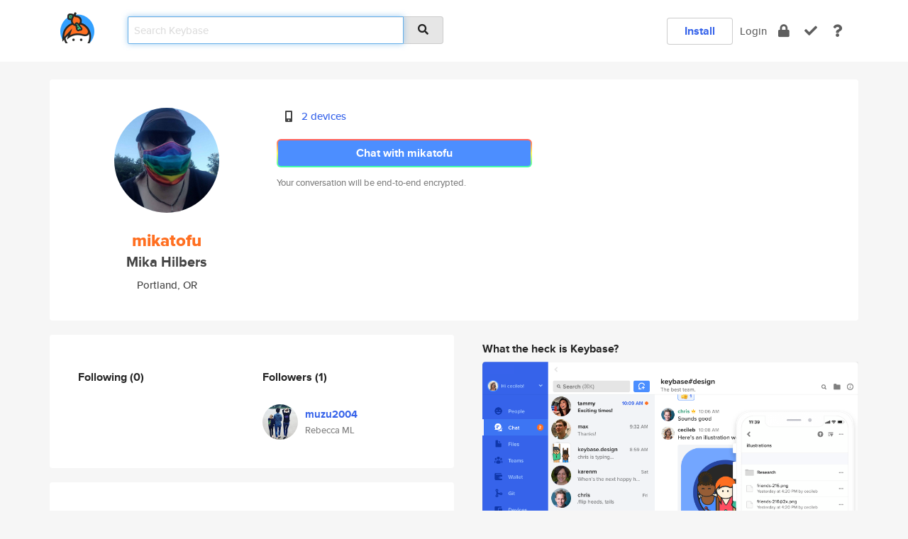

--- FILE ---
content_type: text/html; charset=utf-8
request_url: https://keybase.io/mikatofu
body_size: 5250
content:
<!DOCTYPE html>
<html id="">

  <!--~~~~~~~~~~~~~~~~~~~~~~~~~~~~~~~~~~~~~~~~~~~~~~~~~~~~~~~~~~~~~~~~~~~~~~~~

                              K E Y   B A S E

                            crypto for everyone

                        because no one we know ever
                      seems to have a public key. :-(

     No Google Analytics or other 3rd party hosted script tags on Keybase.

     And this has the added bonus that we'll never be able to serve ad code.

                                    \o/  \o/
                                  keybase team

  ~~~~~~~~~~~~~~~~~~~~~~~~~~~~~~~~~~~~~~~~~~~~~~~~~~~~~~~~~~~~~~~~~~~~~~~~~-->

  <head>
    <title>mikatofu (Mika Hilbers) | Keybase</title>
    <meta       name="viewport"    content="width=device-width, initial-scale=1.0, maximum-scale=1.0, user-scalable=no">
    <link       href="/_/brew/_/52e9d104/sitewide-css.css"      rel="stylesheet">
    
    <script type="text/javascript" nonce="3bfba5bd-504d-4a3c-81e2-1e10d054fb37" src="/_/brew/_/906baaf9/sitewide-js.js"></script>

    <meta    charset="UTF-8" />
    

<meta name="Description" content="mikatofu (Mika Hilbers) is now on Keybase, an open source app for encryption and cryptography."><meta property="og:description" content="mikatofu (Mika Hilbers) is now on Keybase, an open source app for encryption and cryptography."><meta name="twitter:image" content="https://s3.amazonaws.com/keybase_processed_uploads/c3a8d3332ebaeadbe7c35a0ba4aca005_360_360.jpg"><meta name="twitter:title" content="mikatofu (Mika Hilbers) on Keybase"><meta name="twitter:description" content="mikatofu (Mika Hilbers) is now on Keybase, an open source app for encryption and cryptography."><meta property="og:image"  content="https://s3.amazonaws.com/keybase_processed_uploads/c3a8d3332ebaeadbe7c35a0ba4aca005_360_360.jpg"><meta property="og:image:width" content="360"><meta property="og:image:height" content="360">

    <script type="text/javascript" nonce="3bfba5bd-504d-4a3c-81e2-1e10d054fb37">
    window.csrf_token="lgHZIGFmMjQ4ZjZiYWZjNWRkODk3MjZlYWI5NjRiZjIyZjA4zmlu1PHOAxcEAMDEIJ7HGe4C8xQ+k3sztF+l/jbqB6tWT6zdkGXJYBZ+rNJg";
    </script>
  </head>

  
  <body id="">
  <div class="run-mode run-mode-prod">
    <div class="grid-monitor"> 
      <input id="url_base" type="hidden" value="https://keybase.io/"/>

        <div id="navbar-top">
          <div class="navbar navbar-fixed-top navbar-default" role="navigation" data-active-tab="">

            <div class="container navbar-container">
              <div class="row">

                <div class="col-xs-2 col-sm-1">
                  <div class="navbar-header">
                    <div class="navbar-brand">
                      <a href="/" aria-label="home">
                        <img src="/images/icons/icon-keybase-logo-48.png" srcset="/images/icons/icon-keybase-logo-48@2x.png 2x" width="48" height="48" />
                      </a>
                    </div>
                    <div class="staging-notice">Keybase Staging Server</div>
                  </div>
                </div>

                <div class="col-xs-10 col-sm-5">
                  <div class="nav-search-wrapper">
                    <div class="input-group form-group">
                      <input type="text" class="form-control auto-focus nav-search-input  " data-focus-priority="0" placeholder="Search Keybase"
                      autocapitalize="off" autocorrect="off" autocomplete="off" spellcheck="false">
                      <span class="input-group-addon"><i class="fas fa-search"></i></span>
                    </div>
                  </div>
                </div>

                <div class="col-xs-12 col-sm-6">    

      <table class="nav navbar-right navbar-buttons pull-right">
        <tr>
        
            <td>
              
              <a href="/download" class="btn btn-secondary">Install</a>
            </td>
            <td><a onclick="return false;" href="#_" class="navbar-link link-login ">Login</a></td>
            <td class="nav-btn "><div class="auto-tooltip" title="Encrypt"><a href="/encrypt" aria-label="encrypt"><i class="fas fa-lock"></i></a></div></td>
            <td class="nav-btn " ><div class="auto-tooltip" title="Verify"><a href="/verify" aria-label="verify"><i class="fas fa-check"></i></a></div></td>
            <td class="hidden-xs nav-btn "   ><div class="auto-tooltip" title="Docs"><a href="http://book.keybase.io" aria-label="docs"><i class="fas fa-question"></i></a></div></td>
          
        </tr>
      </table>
</div>

              </div>
            </div>
          </div>
        </div>



      
    

<div id="autoreset-event-error" class="container alert alert-warning" style="text-align:center; display:none;">
  <span id="autoreset-event-error-msg">  </span>
  <button type="button" class="close"><span id="autoreset-event-error-close">×</span></button>
</div>
<div id="autoreset-event-success" class="container alert alert-success" style="text-align:center; display:none;">
  <span id="autoreset-event-success-msg">  </span>
  <button type="button" class="close"><span id="autoreset-event-success-close">×</span></button>
</div>




      
      <div class="modal modal-primary" id="shared-modal" data-backdrop="static">
      </div>

      
      <div class="content">
        

<input type="hidden" id="is-self-view" value="0">
<div id="page-user">


    <div class="user-header">
    <div class="container">
      <div class="row header-row kb-main-card">
        <div class="col-sm-4 col-lg-3 col-profile-heading">
          
<div class="profile-heading" data-username="mikatofu" data-uid="59f98ba655be555130513c75dded3d19">

  <div class="picture user-profile-picture">
    
        <img src="https://s3.amazonaws.com/keybase_processed_uploads/c3a8d3332ebaeadbe7c35a0ba4aca005_360_360.jpg" class="img-circle" width="148" height="148">
      
  </div>


  <div class="full-name ">
    <div class="username ">mikatofu</div>
    
        Mika Hilbers
      
  </div>
  

  
      <div class="location">
        
            Portland, OR
          
      </div>
    

</div>

        </div>
        <div class="col-sm-8 col-lg-9 col-identity-heading">
          
<div class="identity-heading">

  <div class="visible-xs">
    
<div class="track-action-wrapper">
  

  <span class="btn-gradient"><a href="#_" onclick="return false;" class="btn btn-primary   app-redirector app-redirector-primary" data-app-target="chat/mikatofu"><span class="hidden-xs">Chat with mikatofu</span><span class="visible-xs">Start a chat</span></a></span><br/>
  <span class="small">Your conversation will be end-to-end encrypted.</span>

  

</div>

  </div>

  <div class="row">
    <div class="col-sm-7">
        
    

        

  <div class="identity-table">
    
        <div class="it-item">
          <i class="icon-kb-iconfont-identity-devices"></i>
          <a href="/mikatofu/devices">2 devices</a>
        </div>
      
    <div class="clearfix"></div>
  </div>

        
<div class="identity-table">
  

  <div class="clearfix"></div>
</div>

    </div>
    <div class="col-sm-5 col-dropdown">
        

    </div>
  </div>

  

  <div class="hidden-xs">
    
<div class="track-action-wrapper">
  

  <span class="btn-gradient"><a href="#_" onclick="return false;" class="btn btn-primary btn-md app-redirector app-redirector-primary" data-app-target="chat/mikatofu"><span class="hidden-xs">Chat with mikatofu</span><span class="visible-xs">Start a chat</span></a></span><br/>
  <span class="small">Your conversation will be end-to-end encrypted.</span>

  

</div>

  </div>

</div>

        </div>
      </div>
    </div>
  </div>

  <div class="user-body">

    <div class="container">
      <div class="row">
        <div class="col-md-6 col-tracking-table">

          

          

<div class="tracking" id="profile-tracking-section">
  
    <div class="row">
      <div class="col-xs-12 kb-main-card">

          <div class="row">
            <div class="col-xs-6 tracking-col">
              <h4>Following <span class="num">(0)</span></h4>
              <table class="follower-table">
                

              </table>
            </div>
            <div class="col-xs-6 trackers-col">
              <h4>Followers <span class="num">(1)</span></h4>
              <table class="follower-table">
                
      <tr data-uid="ab286cb75126993e3386b9dfb5dbc419" class="follower-row">
        <td>
          
              <a href="/muzu2004"><img class="img img-circle" src="https://s3.amazonaws.com/keybase_processed_uploads/94a64cb901804e2ea43016f3de407405_200_200.jpg" width="50" height="50"></a>
            
        </td>
        <td class="td-follower-info">
          <a href="/muzu2004" class="username ">muzu2004</a><br/>
          <span class="small">Rebecca ML</span>
        </td>
      </tr>
    

              </table>
            </div>
          </div>
        </div>
      </div>

    

  
      <div class="row row-other-people">
        <div class="col-xs-12 kb-main-card">
          <div class="row">
            <div class="col-xs-12">
              <h4>Browse others <span class="num">(15)</span></h4>
            </div>
            
                <div class="col-xs-6 trackers-col">
                  <table class="follower-table">
                    
      <tr data-uid="60aec4dfcb5d208e0f1d2fb183eb0600" class="follower-row">
        <td>
          
              <a href="/liamsomerville"><img class="img img-circle" src="https://s3.amazonaws.com/keybase_processed_uploads/02fa4558a391e10619e05cd04d0ab005_200_200.jpg" width="50" height="50"></a>
            
        </td>
        <td class="td-follower-info">
          <a href="/liamsomerville" class="username ">liamsomerville</a><br/>
          <span class="small">Liam Somerville</span>
        </td>
      </tr>
    

                  </table>
                </div>
              
                <div class="col-xs-6 trackers-col">
                  <table class="follower-table">
                    
      <tr data-uid="60daba3faf22a3fb89e63988720d4819" class="follower-row">
        <td>
          
              <a href="/dharmon202"><img class="img img-circle" src="https://s3.amazonaws.com/keybase_processed_uploads/8c5e75d4bc4593edca6ef93d7eda1305_200_200.jpg" width="50" height="50"></a>
            
        </td>
        <td class="td-follower-info">
          <a href="/dharmon202" class="username ">dharmon202</a><br/>
          <span class="small">David Larry Harmon</span>
        </td>
      </tr>
    

                  </table>
                </div>
              
                <div class="col-xs-6 trackers-col">
                  <table class="follower-table">
                    
      <tr data-uid="609507b887b4e73bf3e7f0acc5feda19" class="follower-row">
        <td>
          
              <a href="/xoxojumex"><img class="img img-circle" src="https://s3.amazonaws.com/keybase_processed_uploads/4dedd5b61200f5fefb690fa8bb56ce05_200_200.jpg" width="50" height="50"></a>
            
        </td>
        <td class="td-follower-info">
          <a href="/xoxojumex" class="username ">xoxojumex</a><br/>
          <span class="small">Flynn</span>
        </td>
      </tr>
    

                  </table>
                </div>
              
                <div class="col-xs-6 trackers-col">
                  <table class="follower-table">
                    
      <tr data-uid="60f0cfcd886714826d1ff8bafa97f019" class="follower-row">
        <td>
          
              <a href="/jalajsingh"><img class="img img-circle" src="/images/no-photo/placeholder-avatar-180-x-180.png" width="50" height="50"></a>
            
        </td>
        <td class="td-follower-info">
          <a href="/jalajsingh" class="username ">jalajsingh</a><br/>
          <span class="small"></span>
        </td>
      </tr>
    

                  </table>
                </div>
              
                <div class="col-xs-6 trackers-col">
                  <table class="follower-table">
                    
      <tr data-uid="60262c3375375de366b78bf58c900d19" class="follower-row">
        <td>
          
              <a href="/stenlesfruits"><img class="img img-circle" src="/images/no-photo/placeholder-avatar-180-x-180.png" width="50" height="50"></a>
            
        </td>
        <td class="td-follower-info">
          <a href="/stenlesfruits" class="username ">stenlesfruits</a><br/>
          <span class="small">Stijn de Vries</span>
        </td>
      </tr>
    

                  </table>
                </div>
              
                <div class="col-xs-6 trackers-col">
                  <table class="follower-table">
                    
      <tr data-uid="606f6ee0191d80336f9e034e4052af19" class="follower-row">
        <td>
          
              <a href="/msm1th"><img class="img img-circle" src="https://s3.amazonaws.com/keybase_processed_uploads/781cfb8a20135020b7f3d3fc104c6b05_200_200.jpg" width="50" height="50"></a>
            
        </td>
        <td class="td-follower-info">
          <a href="/msm1th" class="username ">msm1th</a><br/>
          <span class="small">Martyn Smith</span>
        </td>
      </tr>
    

                  </table>
                </div>
              
                <div class="col-xs-6 trackers-col">
                  <table class="follower-table">
                    
      <tr data-uid="60ce506817a465b34ffb91c641c69c19" class="follower-row">
        <td>
          
              <a href="/swilkinson"><img class="img img-circle" src="https://s3.amazonaws.com/keybase_processed_uploads/702d51baeb75a3f10f9099e663ea7f05_200_200.jpg" width="50" height="50"></a>
            
        </td>
        <td class="td-follower-info">
          <a href="/swilkinson" class="username ">swilkinson</a><br/>
          <span class="small">Naomi James</span>
        </td>
      </tr>
    

                  </table>
                </div>
              
                <div class="col-xs-6 trackers-col">
                  <table class="follower-table">
                    
      <tr data-uid="60f7dd843e4a67b48736e1fb683d4419" class="follower-row">
        <td>
          
              <a href="/vitin_isaac"><img class="img img-circle" src="/images/no-photo/placeholder-avatar-180-x-180.png" width="50" height="50"></a>
            
        </td>
        <td class="td-follower-info">
          <a href="/vitin_isaac" class="username ">vitin_isaac</a><br/>
          <span class="small"></span>
        </td>
      </tr>
    

                  </table>
                </div>
              
                <div class="col-xs-6 trackers-col">
                  <table class="follower-table">
                    
      <tr data-uid="600df6169f8581764abf2e63e2d44519" class="follower-row">
        <td>
          
              <a href="/ryanlarke"><img class="img img-circle" src="/images/no-photo/placeholder-avatar-180-x-180.png" width="50" height="50"></a>
            
        </td>
        <td class="td-follower-info">
          <a href="/ryanlarke" class="username ">ryanlarke</a><br/>
          <span class="small"></span>
        </td>
      </tr>
    

                  </table>
                </div>
              
                <div class="col-xs-6 trackers-col">
                  <table class="follower-table">
                    
      <tr data-uid="60a716e93cf35abfc3e6164321c92c19" class="follower-row">
        <td>
          
              <a href="/vagnerp"><img class="img img-circle" src="https://s3.amazonaws.com/keybase_processed_uploads/10e3b121822071ba74f070e2cf2bb005_200_200.jpg" width="50" height="50"></a>
            
        </td>
        <td class="td-follower-info">
          <a href="/vagnerp" class="username ">vagnerp</a><br/>
          <span class="small">Vagner Oliveira Pereira</span>
        </td>
      </tr>
    

                  </table>
                </div>
              
                <div class="col-xs-6 trackers-col">
                  <table class="follower-table">
                    
      <tr data-uid="6046a6eec1b3f11ff394232d5b660119" class="follower-row">
        <td>
          
              <a href="/dbaltazar"><img class="img img-circle" src="/images/no-photo/placeholder-avatar-180-x-180.png" width="50" height="50"></a>
            
        </td>
        <td class="td-follower-info">
          <a href="/dbaltazar" class="username ">dbaltazar</a><br/>
          <span class="small"></span>
        </td>
      </tr>
    

                  </table>
                </div>
              
                <div class="col-xs-6 trackers-col">
                  <table class="follower-table">
                    
      <tr data-uid="60b5d9352be1a1a7b06696f8fc1b6019" class="follower-row">
        <td>
          
              <a href="/isabel_s"><img class="img img-circle" src="https://s3.amazonaws.com/keybase_processed_uploads/272aaa179f4340d2d7fcb2d5061b1e05_200_200.jpg" width="50" height="50"></a>
            
        </td>
        <td class="td-follower-info">
          <a href="/isabel_s" class="username ">isabel_s</a><br/>
          <span class="small">Isabel</span>
        </td>
      </tr>
    

                  </table>
                </div>
              
                <div class="col-xs-6 trackers-col">
                  <table class="follower-table">
                    
      <tr data-uid="600843abf9d1de588d5fce435cdb1b19" class="follower-row">
        <td>
          
              <a href="/grzegorzmalecki"><img class="img img-circle" src="/images/no-photo/placeholder-avatar-180-x-180.png" width="50" height="50"></a>
            
        </td>
        <td class="td-follower-info">
          <a href="/grzegorzmalecki" class="username ">grzegorzmalecki</a><br/>
          <span class="small">Grzegorz Małecki</span>
        </td>
      </tr>
    

                  </table>
                </div>
              
                <div class="col-xs-6 trackers-col">
                  <table class="follower-table">
                    
      <tr data-uid="603c66df2d8e6c06e053772e9d5cb519" class="follower-row">
        <td>
          
              <a href="/hiling"><img class="img img-circle" src="https://s3.amazonaws.com/keybase_processed_uploads/acd0cdf458950c2dacf8731a63b92805_200_200.jpeg" width="50" height="50"></a>
            
        </td>
        <td class="td-follower-info">
          <a href="/hiling" class="username ">hiling</a><br/>
          <span class="small">Ling</span>
        </td>
      </tr>
    

                  </table>
                </div>
              
                <div class="col-xs-6 trackers-col">
                  <table class="follower-table">
                    
      <tr data-uid="60362168e4bb6f479a3ab2168d2b2819" class="follower-row">
        <td>
          
              <a href="/wikstr"><img class="img img-circle" src="https://s3.amazonaws.com/keybase_processed_uploads/b7eb9cabbf143d69c5455482a9b97305_200_200.jpg" width="50" height="50"></a>
            
        </td>
        <td class="td-follower-info">
          <a href="/wikstr" class="username ">wikstr</a><br/>
          <span class="small">wikstr</span>
        </td>
      </tr>
    

                  </table>
                </div>
              
          </div>
        </div>
      </div>
    
</div>


        </div>
        <div class="col-md-6 col-stuff kb-sub-card">
          

<div class="command-line-examples hidden-xs">
  
      <h4>What the heck is Keybase?</h4>
    
  <img id="screenshot1" class="img img-responsive" src="/images/screenshots/keybase-nav-v2.png" width="1550" height="1103">
  <p style="text-align:center;margin-top:30px;"></p>

    <center style="margin-bottom:30px;">
      
    <div class="install-badge">
      <a
        href="#_"
        data-use-direct="true"
        data-target="https://prerelease.keybase.io/Keybase.dmg"
        data-platform="macOS"
        data-context="user-stuff-col"
        class="install-link"
      >
        <img
          srcset="/images/badges/install-badge-macos-168-56.png, /images/badges/install-badge-macos-168-56@2x.png 2x, /images/badges/install-badge-macos-168-56@3x.png 3x"
          src="/images/badges/install-badge-macos-168-56@3x.png"
          width="168"
          height="56"
        >
      </a>

      
    </div>
  

    </center>

  
      <h3 id="keybase-is-an-open-source-app">Keybase is an open source app</h3>
<p>Keybase comes with everything you need to manage your identity,
create secure chats, and share files privately. It&#39;s free.</p>
<p>It&#39;s fun too.</p>
<p>Over 100,000 people have joined Keybase so far to prove their identities, and it&#39;s growing rapidly.</p>

    



</div>

        </div>
      </div>
    </div>
  </div>

</div>

      </div>

      <div class="footer">
  
      <div class="container hidden-xs">
        <div class="row">
          <div class="col-xs-12 col-sm-6 col-md-5 col-lg-4">
            <img src="/images/walkthrough/footprints_transp.png"  class="img-responsive" width="1000" height="272">
          </div>
        </div>
      </div>
    

<div class="container text-center hidden-xs">
  <div>

    <small>
      Keybase, 2026
    | Available within Tor at <strong>http://keybase5wmilwokqirssclfnsqrjdsi7jdir5wy7y7iu3tanwmtp6oid.onion</strong><br/><br/>

    </small>

      <a href="/download">install Keybase</a>
      | <a href="/blog">read our blog</a>
      | <a href="/docs">documentation</a>
      | <a href="/docs/bug_reporting">bug reporting</a>
      | <a href="/docs/secadv">security advisories</a>
      <br><a href="/docs/terms">terms</a>
      &amp; <a href="/docs/privacypolicy">privacy</a>
      &amp; <a href="/docs/california-ccpa">california ccpa</a>
      &amp; <a href="/docs/acceptable-use-policy">acceptable use</a><br>
        <a href="/jobs">jobs @ keybase</a>
    </div>
  </div>
</div>
<div class="container text-center visible-xs" id="mobile-footer" style="padding:20px 0">

  

  <div style="margin-bottom:20px">
    <a href="https://github.com/keybase/client/issues" rel="noopener noreferrer">Please send us feedback &amp; bug reports</a>.
  </div>
  Keybase, 2026
    | <a href="/blog">read our blog</a>
    <br><a href="/docs/terms">terms</a>
    &amp; <a href="/docs/privacypolicy">privacy</a>
    &amp; <a href="/docs/secadv">security advisories</a>
    &amp; <a href="/docs/california-ccpa">california ccpa</a>
    &amp; <a href="/docs/acceptable-use-policy">acceptable use</a>
  </div>
</div>


    </div>
  </div>
  <script type="text/javascript" nonce="3bfba5bd-504d-4a3c-81e2-1e10d054fb37">
    window.session = new Session()
    window.run_mode = "prod";
  </script>
  </body>
</html>
